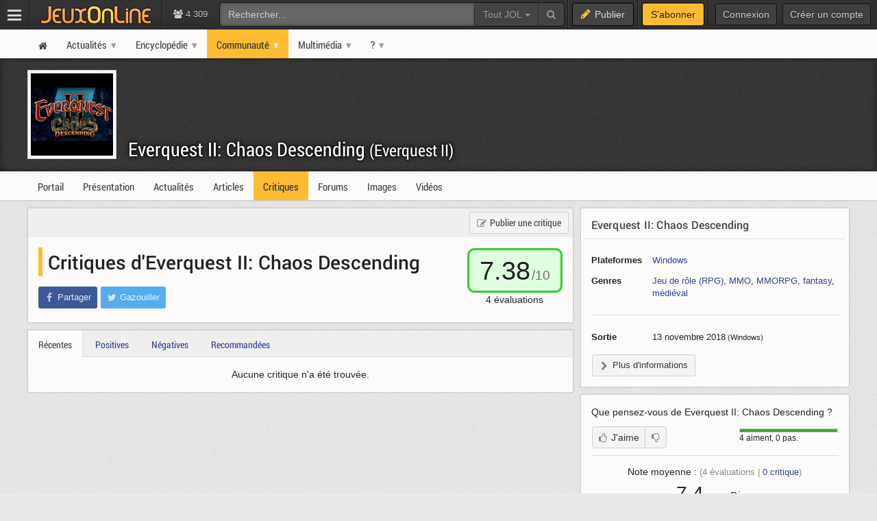

--- FILE ---
content_type: text/html; charset=UTF-8
request_url: https://www.jeuxonline.info/critiques/Everquest_II_Chaos_Descending
body_size: 6503
content:
<!DOCTYPE html>
<html class="no-js top-bar-4" lang="fr">
<head prefix="og: http://ogp.me/ns#">
<title>Critiques d&#039;Everquest II: Chaos Descending - JeuxOnLine</title><meta charset="utf-8">
<meta name="viewport" content="width&#x3D;device-width,&#x20;initial-scale&#x3D;1.0,&#x20;minimum-scale&#x3D;1.0">
<meta name="keywords" content="jeux&#x20;vid&#xE9;o,&#x20;mmorpg,&#x20;mmo,&#x20;moba,&#x20;freetoplay,&#x20;jeux&#x20;online,&#x20;jeux&#x20;massivement&#x20;multijoueurs">
<meta name="application-name" content="JeuxOnLine">
<meta name="msapplication-TileColor" content="&#x23;000000">
<meta name="msapplication-TileImage" content="https&#x3A;&#x2F;&#x2F;jolstatic.fr&#x2F;www&#x2F;img&#x2F;favicons&#x2F;favicon-144x144.png">
<meta name="msapplication-square70x70logo" content="https&#x3A;&#x2F;&#x2F;jolstatic.fr&#x2F;www&#x2F;img&#x2F;favicons&#x2F;favicon-70x70.png">
<meta name="msapplication-square150x150logo" content="https&#x3A;&#x2F;&#x2F;jolstatic.fr&#x2F;www&#x2F;img&#x2F;favicons&#x2F;favicon-150x150.png">
<meta name="msapplication-square310x310logo" content="https&#x3A;&#x2F;&#x2F;jolstatic.fr&#x2F;www&#x2F;img&#x2F;favicons&#x2F;favicon-310x310.png">
<meta name="msapplication-wide310x150logo" content="https&#x3A;&#x2F;&#x2F;jolstatic.fr&#x2F;www&#x2F;img&#x2F;favicons&#x2F;favicon-310x150.png">
<meta property="og&#x3A;locale" content="fr_FR">
<meta property="og&#x3A;site_name" content="JeuxOnLine">
<meta name="keywords" content="critiques">
<meta name="description" content="Critiques&#x20;d&#x27;Everquest&#x20;II&#x3A;&#x20;Chaos&#x20;Descending"><link href="https&#x3A;&#x2F;&#x2F;jolstatic.fr&#x2F;www&#x2F;7.1.0&#x2F;css&#x2F;base.css&#x3F;3" media="screen" rel="stylesheet" type="text&#x2F;css">
<link href="https&#x3A;&#x2F;&#x2F;jolstatic.fr&#x2F;www&#x2F;img&#x2F;favicons&#x2F;favicon.ico" rel="shortcut&#x20;icon">
<link href="https&#x3A;&#x2F;&#x2F;jolstatic.fr&#x2F;www&#x2F;img&#x2F;favicons&#x2F;favicon-16x16.png" rel="icon" sizes="16x16" type="image&#x2F;png">
<link href="https&#x3A;&#x2F;&#x2F;jolstatic.fr&#x2F;www&#x2F;img&#x2F;favicons&#x2F;favicon-32x32.png" rel="icon" sizes="32x32" type="image&#x2F;png">
<link href="https&#x3A;&#x2F;&#x2F;jolstatic.fr&#x2F;www&#x2F;img&#x2F;favicons&#x2F;favicon-48x48.png" rel="icon" sizes="48x48" type="image&#x2F;png">
<link href="https&#x3A;&#x2F;&#x2F;jolstatic.fr&#x2F;www&#x2F;img&#x2F;favicons&#x2F;favicon-180x180.png" rel="apple-touch-icon" sizes="180x180">
<link href="https&#x3A;&#x2F;&#x2F;jolstatic.fr&#x2F;www&#x2F;site.webmanifest" rel="manifest">
<link href="&#x2F;rss&#x2F;actualites&#x2F;rss.xml" rel="alternate" type="application&#x2F;rss&#x2B;xml" title="Les&#x20;derni&#xE8;res&#x20;actualit&#xE9;s&#x20;de&#x20;JeuxOnLine">
<link href="&#x2F;rss&#x2F;actualites&#x2F;tri&#x2F;popularite&#x2F;rss.xml" rel="alternate" type="application&#x2F;rss&#x2B;xml" title="Les&#x20;actualit&#xE9;s&#x20;les&#x20;plus&#x20;lues&#x20;de&#x20;JeuxOnLine">
<link href="&#x2F;flux&#x2F;dossiers.rss" rel="alternate" type="application&#x2F;rss&#x2B;xml" title="Les&#x20;dossiers&#x20;de&#x20;JeuxOnLine">
<link href="&#x2F;rss&#x2F;videos&#x2F;rss.xml" rel="alternate" type="application&#x2F;rss&#x2B;xml" title="Les&#x20;vid&#xE9;os&#x20;de&#x20;JeuxOnLine"><!--[if lt IE 9]><script  src="https&#x3A;&#x2F;&#x2F;jolstatic.fr&#x2F;www&#x2F;7.1.0&#x2F;js&#x2F;html5shiv.js"></script><![endif]-->
<script >
    //<!--
    var JOL_VERSION='7.1.0';var JOL_USER_ID=0;var JOL_USER_PSEUDONYM=''
    //-->
</script>
<script  src="https&#x3A;&#x2F;&#x2F;jolstatic.fr&#x2F;www&#x2F;7.1.0&#x2F;js&#x2F;base.js&#x3F;135"></script><script>
//<!--
var deferredScripts=['https://jolstatic.fr/www/7.1.0/js/critiques.js','https://jolstatic.fr/www/7.1.0/js/jquery-sheet-rating.js'];
//-->
</script>
</head>
<body itemscope="itemscope" itemtype="http://schema.org/WebPage" class="large">
<nav aria-label="Barre d'outils" id="top-bar-wrapper"><div id="top-bar"><div id="top-bar-content">
<table id="top-bar-table">
<tbody>
<tr>
<td class="menu">
<a class="navicon" href="#"><img src="https://jolstatic.fr/www/img/pixel.gif" alt="Menu" width="42" height="42" /></a>
</td>
<td class="separator"></td>
<td class="jeuxonline">
<a href="https://www.jeuxonline.info"><img src="https://jolstatic.fr/www/img/pixel.gif" alt="JeuxOnLine" width="200" height="42" /></a>
</td>
<td class="separator"></td>
<td class="stats2" title="Connect&eacute;s : 180 (sites) | 4129 (forums)"><i class="fa fa-users"></i>
4 309</td>
<td class="search2"><div id="search-wrapper"><div class="jol-responsive-less-than-1040" id="search-button"><button class="jol-button jol-button-dark" id="jol-top-bar-search-modal-open"><i class="fa fa-search"></i> <span class="jol-button-content jol-responsive-more-than-700">Rechercher</span></button></div><div class="jol-responsive-more-than-1040" id="search"><form action="https://forums.jeuxonline.info/rechercher" autocomplete="off" class="jol-top-bar-search-form" id="jol-top-bar-search-form" method="post"><div><input name="securitytoken" value="securityToken" type="hidden" /><input name="utf8" type="hidden" value="1" /><input name="dans" type="hidden" value="all" /><input name="auteur" type="hidden" value="0" /><input name="sujet" type="hidden" value="0" /><input name="univers" type="hidden" value="0" /><input name="vf" type="hidden" value="" /><div class="input-group"><input class="form-control jol-top-bar-search-query" id="jol-top-bar-search-form-query" type="text" name="q" placeholder="Rechercher..." value=""><div class="input-group-btn"><button type="button" class="btn btn-default dropdown-toggle" data-toggle="dropdown" aria-haspopup="true" aria-expanded="false" style="border-radius:0">Tout JOL <span class="caret"></span></button><ul class="dropdown-menu"><li><a data-jol-search-placeholder="Rechercher..." href="#">Tout JOL</a></li><li><a data-jol-search-placeholder="Rechercher dans les forums..." href="#">Dans les forums</a></li><li><a data-jol-search-placeholder="Un forum" data-jol-search-in="forum" href="#">Un forum</a></li><li><a data-jol-search-placeholder="Un auteur" data-jol-search-in="auteur" href="#">Un auteur</a></li></ul><button class="btn btn-default" type="submit"><i class="fa fa-search"></i></button></div></div></div></form></div></div></td>
<td class="separator"></td>
<td class="publish"><button class="btn btn-default" data-toggle="modal" data-target="#jol-top-bar-publish-modal"><i class="fa fa-pencil"></i><span class="text">Publier</span></button></td><td class="separator subscribe-separator"></td>
<td class="subscribe"><a class="btn btn-default" href="https://www.jeuxonline.info/abonnement">S'abonner</a></td>
<td class="separator"></td>
<td class="user">

<div class="menu-user-separator"></div>
<div id="menu-user-login">
<a class="jol-button jol-button-dark login jol-responsive-more-than-800" href="https://forums.jeuxonline.info/usercp.php"><span class="jol-button-content">Connexion</span></a><a class="jol-button jol-button-dark login jol-responsive-less-than-800" href="https://forums.jeuxonline.info/usercp.php"><i class="jol-icon jol-icon-user"></i></a><a class="jol-button jol-button-dark jol-responsive-more-than-800" id="menu-user-login-register" href="https://forums.jeuxonline.info/register.php?url=https://www.jeuxonline.info"><span class="jol-button-content">Créer un compte</span></a></div>
<div style="clear:both"></div>
</td>
</tr>
</tbody></table>
</div></div></nav>
<div class="jol-hidden jol-hidden-absolute" id="top-bar-sites-wrapper">
<div id="top-bar-sites">

<div id="top-bar-sites-top">
<a class="jol-button jol-button-dark" href="https://www.jeuxonline.info"><span class="jol-button-content">Actualités</span></a><a class="jol-button jol-button-dark" href="https://www.jeuxonline.info/critiques"><span class="jol-button-content">Critiques</span></a><a class="jol-button jol-button-dark" href="https://www.jeuxonline.info/encyclopedie"><span class="jol-button-content">Encyclopédie</span></a><a class="jol-button jol-button-dark" href="https://forums.jeuxonline.info"><span class="jol-button-content">Forums</span></a><a class="jol-button jol-button-dark" href="https://www.jeuxonline.info/videos"><span class="jol-button-content">Vidéos</span></a></div>

<div class="jol-module-wrapper"><section class="jol-module"><div class="jol-module-content">
<div>

<div class="jol-tabs-container">
<ul class="jol-tabs jol-tabs-rounded jol-tabs-borderless">
<li class="jol-tab-active"><a href="//www.jeuxonline.info/portails" data-jol-target="top-bar-sites" data-jol-action="https://www.jeuxonline.info/application/topBar/portals" data-jol-pushstate="false" data-jol-scroll="false" class="ajaxable">Portails</a></li><li><a href="https://forums.jeuxonline.info" data-jol-target="top-bar-sites" data-jol-action="https://www.jeuxonline.info/application/top-bar/portals/mode/forums" data-jol-pushstate="false" data-jol-scroll="false" class="ajaxable">Forums</a></li><li><a href="https://www.jeuxonline.info/wikis" data-jol-target="top-bar-sites" data-jol-action="https://www.jeuxonline.info/application/topBar/portals/mode/wikis" data-jol-pushstate="false" data-jol-scroll="false" class="ajaxable">Wikis</a></li>
</ul>
</div>

<div style="padding:50px; text-align:center">
<span class="jol-icon jol-icon-16 jol-icon-loader"></span>
</div>

</div>

</div></section></div></div>
</div>
<div id="sidebar-menu-overlay"></div>
<div class="perfect-scrollbar" id="sidebar-menu-wrapper">
<nav id="sidebar-menu"></nav>
</div>
<div class="modal" id="jol-top-bar-search-modal" tabindex="-1" role="dialog"><div class="modal-dialog" role="document"><div class="modal-content"><div class="modal-header"><button type="button" class="close" data-dismiss="modal" aria-label="Fermer"><span aria-hidden="true">&times;</span></button><h4 class="modal-title">Rechercher</h4></div><div class="modal-body"><form action="https://forums.jeuxonline.info/rechercher" autocomplete="off" class="jol-top-bar-search-form" id="jol-top-bar-search-modal-form" method="post"><div><input name="securitytoken" value="securityToken" type="hidden" /><input name="utf8" type="hidden" value="1" /><input name="dans" type="hidden" value="all" /><input name="auteur" type="hidden" value="0" /><input name="sujet" type="hidden" value="0" /><input name="univers" type="hidden" value="0" /><input name="vf" type="hidden" value="" /><div class="input-group"><input class="form-control jol-top-bar-search-query" id="jol-top-bar-search-modal-form-query" type="text" name="q" placeholder="Rechercher..." value=""><div class="input-group-btn"><button type="button" class="btn btn-default dropdown-toggle" data-toggle="dropdown" aria-haspopup="true" aria-expanded="false" style="border-radius:0">Tout JOL <span class="caret"></span></button><ul class="dropdown-menu"><li><a data-jol-search-placeholder="Rechercher..." href="#">Tout JOL</a></li><li><a data-jol-search-placeholder="Rechercher dans les forums..." href="#">Dans les forums</a></li><li><a data-jol-search-placeholder="Un forum" data-jol-search-in="forum" href="#">Un forum</a></li><li><a data-jol-search-placeholder="Un auteur" data-jol-search-in="auteur" href="#">Un auteur</a></li></ul><button class="btn btn-default" type="submit"><i class="fa fa-search"></i></button></div></div></div></form></div><div class="modal-footer" style="text-align:center"><button class="btn btn-primary" type="button" onclick="document.getElementById('jol-top-bar-search-modal-form').submit()">Rechercher</button> <button class="btn btn-default" data-dismiss="modal">Annuler</button></div></div></div></div><div class="modal" id="jol-top-bar-publish-modal" tabindex="-1" role="dialog"><div class="modal-dialog" role="document"><div class="modal-content"><div class="modal-header"><button type="button" class="close" data-dismiss="modal" aria-label="Fermer"><span aria-hidden="true">&times;</span></button><h4 class="modal-title">Publier...</h4></div><div class="modal-body"><p><a href="https://forums.jeuxonline.info/nouveau-sujet" class="btn btn-default jol-top-bar-publish-button"><i class="fa fa-comments"></i>Un sujet de discussion</a></p><p><a href="https://www.jeuxonline.info/actualite/publier" class="btn btn-default jol-top-bar-publish-button"><i class="fa fa-newspaper-o"></i>Une actualit&eacute;</a></p><p><a href="https://www.jeuxonline.info/critique/publier" class="btn btn-default jol-top-bar-publish-button"><i class="fa fa-comment"></i>Une critique</a></p><p><a href="https://www.jeuxonline.info/video/ajouter" class="btn btn-default jol-top-bar-publish-button"><i class="fa fa-play-circle"></i>Une vid&eacute;o</a></p></div><div class="modal-footer" style="text-align:right"><button class="btn btn-default" data-dismiss="modal">Annuler</button></div></div></div></div><script>var jolTopBarAd=jolTopBarAd||new JolTopBarAd();jolTopBarAd.init();</script>
<div id="top-menu-wrapper"><nav id="top-menu" role="navigation"><div id="top-menu-content">
<div id="menu-site-wrapper"><nav id="menu-site"><div class="jol-menu" id="menu-site-content">
<ul>
<li><a data-jol-ajax="true" href="/"><span><i class="jol-icon jol-icon-home"></i></span></a></li>
<li class="parent"><a data-jol-ajax="true" href="/"><span>Actualités</span></a><ul>
<li><a data-jol-ajax="true" href="/"><span>À la une</span></a></li>
<li class="parent"><a data-jol-ajax="true" href="/"><span>Portails</span></a><ul>
<li><a href="https://business.jeuxonline.info"><span>Business</span></a></li>
<li><a href="https://asie.jeuxonline.info"><span>Jeux vidéo asiatiques</span></a></li>
<li><a href="https://mmo.jeuxonline.info"><span>Jeux vidéo MMO et MMORPG</span></a></li>
<li><a href="https://moba.jeuxonline.info"><span>Jeux vidéo MOBA</span></a></li>
<li><a href="https://jv.jeuxonline.info"><span>Jeux vidéo</span></a></li>
<li><a href="https://jeux-de-role.jeuxonline.info"><span>Jeux de rôle papier</span></a></li>
<li><a href="https://jeux-plateau-societe.jeuxonline.info/"><span>Jeux de plateau et société</span></a></li>
<li><a href="https://hardware.jeuxonline.info"><span>Hardware</span></a></li>
</ul>
</li>
<li><a data-jol-ajax="true" href="/archives"><span>Archives</span></a></li>
<li><hr /></li>
<li><a data-jol-ajax="true" href="/article/2565/mmorpg-mmog-criteres-definition"><span>Qu&#039;est-ce qu&#039;un MMORPG ?</span></a></li>
<li><hr /></li>
<li><a href="/sondages"><span>Sondages</span></a></li>
<li><a href="/lexique"><span>Lexique du jeu-vidéo</span></a></li>
<li><hr /></li>
<li><a data-jol-ajax="true" href="/rss"><span>Flux RSS</span></a></li>
</ul>
</li>
<li class="parent"><a data-jol-ajax="true" href="/encyclopedie"><span>Encyclopédie</span></a><ul>
<li><a data-jol-ajax="true" href="/encyclopedie"><span>L&#039;encyclopédie JOL</span></a></li>
<li><hr /></li>
<li class="parent"><a data-jol-ajax="true" href="/jeux-video"><span>Jeux</span></a><ul>
<li><a data-jol-ajax="true" href="/jeux-video"><span>Tous les jeux</span></a></li>
<li><hr /></li>
<li><a data-jol-ajax="true" href="/jeux-video/mmorpg"><span>Tous les MMORPGs</span></a></li>
<li><a data-jol-ajax="true" href="/jeux-video/gratuits.mmorpg"><span>MMORPG free-to-play</span></a></li>
</ul>
</li>
<li class="parent"><a data-jol-ajax="true" href="/jeux-video/top-meilleurs"><span>Classements</span></a><ul>
<li><a data-jol-ajax="true" href="/jeux-video/top-meilleurs"><span>Meilleurs jeux vidéo</span></a></li>
<li><a data-jol-ajax="true" href="/meilleurs-mmorpg-mmog"><span>Meilleurs MMORPG</span></a></li>
<li><hr /></li>
<li><a data-jol-ajax="true" href="/jeux-video/populaires"><span>Jeux vidéo les plus populaires</span></a></li>
<li><a data-jol-ajax="true" href="/jeux-video/populaires.mmorpg"><span>MMORPG les plus populaires</span></a></li>
<li><hr /></li>
<li><a data-jol-ajax="true" href="/jeux-video/attendus"><span>Jeux vidéo les plus attendus</span></a></li>
<li><a data-jol-ajax="true" href="/jeux-video/attendus.mmorpg"><span>MMORPG les plus attendus</span></a></li>
</ul>
</li>
<li><hr /></li>
<li><a data-jol-ajax="true" href="/jeux-video/prochaines-sorties"><span>Prochaines sorties</span></a></li>
<li><hr /></li>
<li><a data-jol-ajax="true" href="/evenements"><span>Evènements</span></a></li>
<li><hr /></li>
<li><a data-jol-ajax="true" href="/societes"><span>Sociétés</span></a></li>
<li><a data-jol-ajax="true" href="/personnalites"><span>Personnalités</span></a></li>
<li><hr /></li>
<li><a data-jol-ajax="true" href="/statistiques"><span>Statistiques</span></a></li>
<li><hr /></li>
<li><a data-jol-ajax="true" href="/encyclopedie/ajouter"><span>Ajouter un article</span></a></li>
</ul>
</li>
<li class="parent selected"><a href="https://forums.jeuxonline.info"><span>Communauté</span></a><ul>
<li><a data-jol-ajax="true" href="/critiques"><span>Critiques de jeux</span></a></li>
<li><a href="https://forums.jeuxonline.info"><span>Forums</span></a></li>
<li><a href="https://concours.jeuxonline.info"><span>Jeux-concours</span></a></li>
</ul>
</li>
<li class="parent"><a data-jol-ajax="true" href="/videos"><span>Multimédia</span></a><ul>
<li><a data-jol-ajax="true" href="/videos"><span>Vidéos</span></a></li>
<li><hr /></li>
<li><a data-jol-ajax="true" href="/images"><span>Images et captures</span></a></li>
</ul>
</li>
<li class="parent"><a href="/article/aide"><span>?</span></a><ul>
<li><a href="/article/aide"><span>Aide et support</span></a></li>
<li><hr /></li>
<li><a href="/article/presentation"><span>À propos de JeuxOnLine</span></a></li>
<li><a data-jol-ajax="true" href="/article/2119/conditions-generales-utilisation-services-ligne-jeuxonline"><span>Informations légales</span></a></li>
<li><hr /></li>
<li><a href="/article/contacts"><span>Nous contacter</span></a></li>
</ul>
</li>
</ul>
</div></nav></div>
</div></nav></div>
<div id="header-wrapper"><header id="header" role="banner"><div id="header-content">
<div id="profile-wrapper"><div
class="profile-nobanner"
id="profile"><div id="profile-content">
<div id="profile-banner-wrapper"><div id="profile-banner"><div id="profile-banner-overlay"><a id="profile-banner-link" href="https://www.jeuxonline.info/portail/Everquest_II_Chaos_Descending" data-jol-ajax="true" data-jol-ajax-url="/portail/Everquest_II_Chaos_Descending"></a></div></div></div>

<div id="profile-avatar-wrapper"><div id="profile-avatar">
<div id="profile-image">
<div class="jol-image">
<a href="https://www.jeuxonline.info/portail/Everquest_II_Chaos_Descending" data-jol-ajax="true" data-jol-ajax-url="/portail/Everquest_II_Chaos_Descending">
<img src="//jolstatic.fr/www/avatars/0/0/3/3426/3426.160.jpg?1539337918" width="160" alt="Avatar" />
</a>
</div>
</div>
</div></div>
<div id="profile-title-wrapper"><div id="profile-title"><div id="profile-title-content">
<a href="https://www.jeuxonline.info/portail/Everquest_II_Chaos_Descending" data-jol-ajax="true" data-jol-ajax-url="/portail/Everquest_II_Chaos_Descending">Everquest II: Chaos Descending <span style="font-size:0.85em">(Everquest II)</a><span data-jol-widget-render="auto" data-jol-widget-response-key="download" data-jol-widget-url="https://www.jeuxonline.info/micro.php?m=application&c=download&s=3953" id="jol-banner-download-90089003"></span>
</div></div></div>
</div></div></div>
</div></header></div>
<div id="menu-wrapper"><nav id="menu" role="navigation"><div id="menu-content">
<div id="menu-sheet-wrapper"><nav id="menu-sheet"><div class="jol-menu" id="menu-sheet-content">
<ul>
<li><a data-jol-ajax-url="/portail/Everquest_II_Chaos_Descending" class="ajaxable" href="https://www.jeuxonline.info/portail/Everquest_II_Chaos_Descending"><span>Portail</span></a></li>
<li><a data-jol-ajax-url="/jeu/Everquest_II_Chaos_Descending" class="ajaxable" href="https://www.jeuxonline.info/jeu/Everquest_II_Chaos_Descending"><span>Présentation</span></a></li>
<li><a data-jol-ajax-url="/actualites/Everquest_II_Chaos_Descending" class="ajaxable" href="https://www.jeuxonline.info/actualites/Everquest_II_Chaos_Descending"><span>Actualités</span></a></li>
<li><a data-jol-ajax-url="/articles/Everquest_II_Chaos_Descending" class="ajaxable" href="https://www.jeuxonline.info/articles/Everquest_II_Chaos_Descending"><span>Articles</span></a></li>
<li class="selected"><a data-jol-ajax-url="/critiques/Everquest_II_Chaos_Descending" class="ajaxable" href="https://www.jeuxonline.info/critiques/Everquest_II_Chaos_Descending"><span>Critiques</span></a></li>
<li><a href="https://www.jeuxonline.info/forums/Everquest_II_Chaos_Descending"><span>Forums</span></a></li>
<li><a data-jol-ajax-url="/images/Everquest_II_Chaos_Descending" class="ajaxable" href="https://www.jeuxonline.info/images/Everquest_II_Chaos_Descending"><span>Images</span></a></li>
<li><a data-jol-ajax-url="/videos/Everquest_II_Chaos_Descending" class="ajaxable" href="https://www.jeuxonline.info/videos/Everquest_II_Chaos_Descending"><span>Vidéos</span></a></li>
</ul>
</div></nav></div>
</div></nav></div>
<div id="main-wrapper"><main id="main" role="main"><div id="main-content">
<div id="page-wrapper"><div id="page"><div id="page-content">
<div class="jol-body-wrapper" id="article-wrapper"><article class="jol-body" id="article" role="article"><div class="jol-body-content" id="article-content">

<div class="jol-layout-wrapper container-fluid"><div class="jol-layout"><div class="jol-layout-content"><div class="jol-layout-row-wrapper row"><div class="jol-layout-row"><div class="jol-layout-row-content"><div class="jol-layout-column-wrapper col-sm-8 jol-layout-column-main"><div class="jol-layout-column"><div class="jol-layout-column-content">
<div class="jol-module-wrapper"><section class="jol-module"><div class="jol-module-content"><div class="jol-module-header-wrapper"><div class="jol-module-header"><div class="jol-module-header-content"><div style="padding:5px; text-align:right">
<a class="jol-button ajaxable" href="//www.jeuxonline.info/critique/publier/sujet/3953"><i class="jol-icon jol-icon-edit"></i><span class="jol-button-content">Publier une critique</span></a></div>
</div></div></div>
<div class="jol-module-body-wrapper"><div class="jol-module-body"><div class="jol-module-body-content"><article class="jol-article"><div class="jol-article-title"><div itemscope itemtype="https://schema.org/AggregateRating">
    <div itemprop="itemReviewed" itemscope itemtype="https://schema.org/VideoGame">        <meta itemprop="name" content="Everquest II: Chaos Descending" />        <meta itemprop="applicationCategory" content="Game" />    </div>
    <div style="float:right">
        <div class="review-note review-note-7" itemprop="ratingValue" style="width:auto;padding:1px 15px;margin-right:0">
            <span itemprop="ratingValue">7.38</span><span class="review-note-max">/<span itemprop="bestRating">10</span></span>
        </div>
        <div style="font-size:14px; text-align:center"><span itemprop="ratingCount">4</span> évaluations</div>
    </div>
    <h1>Critiques d&#039;Everquest II: Chaos Descending</h1>
</div>
</div>
<div class="jol-article-share"><div class="jol-article-toolbar-wrapper jol-article-toolbar-bottom-wrapper non-printable"><div class="jol-article-toolbar jol-article-toolbar-bottom"><button class="jol-button jol-button-borderless jol-button-facebook" onclick="window.open('https://www.facebook.com/share.php?src=bm&amp;u=https%3A%2F%2Fwww.jeuxonline.info%2Fcritiques%2FEverquest_II_Chaos_Descending&amp;t=Critiques+d%27Everquest+II%3A+Chaos+Descending&amp;v=3', '', 'menubar=no,toolbar=no,resizable=yes,scrollbars=yes,height=400,width=500'); return false;"><i class="jol-icon jol-icon-facebook"></i><span class="jol-button-content">Partager</span></button><button class="jol-button jol-button-borderless jol-button-twitter" onclick="window.open( 'https://twitter.com/intent/tweet?url=https%3A%2F%2Fwww.jeuxonline.info%2Fcritiques%2FEverquest_II_Chaos_Descending&amp;text=Critiques+d%27Everquest+II%3A+Chaos+Descending&amp;via=JeuxOnLine', '', 'menubar=no,toolbar=no,resizable=yes,scrollbars=yes,height=250,width=500'); return false;"><i class="jol-icon jol-icon-twitter"></i><span class="jol-button-content">Gazouiller</span></button></div></div></div>
</article></div></div></div></div></section></div>
<div class="jol-module-wrapper jol-review-widget-review-list" id="review-list-widget"><section class="jol-module"><div class="jol-module-content"><div class="jol-module-header-wrapper"><div class="jol-module-header"><div class="jol-module-header-content"><div>
<div class="jol-tabs-container">
<ul class="jol-tabs jol-tabs-rounded jol-tabs-borderless">
<li class="jol-tab jol-tab-active">
<a class="ajaxable" data-jol-action="/widget/critiques/lister/Everquest_II_Chaos_Descending" data-jol-target="review-list-widget" href="/critiques/Everquest_II_Chaos_Descending">Récentes</a>
</li>
<li class="jol-tab">
<a class="ajaxable" data-jol-action="/widget/critiques/lister/Everquest_II_Chaos_Descending/tri/note" data-jol-target="review-list-widget" href="/critiques/Everquest_II_Chaos_Descending/tri/note">Positives</a>
</li>
<li class="jol-tab">
<a class="ajaxable" data-jol-action="/widget/critiques/lister/Everquest_II_Chaos_Descending/tri/negatives" data-jol-target="review-list-widget" href="/critiques/toutes/tri/negatives">Négatives</a>
</li>
<li class="jol-tab">
<a class="ajaxable" data-jol-action="/widget/critiques/lister/Everquest_II_Chaos_Descending/tri/recommandations" data-jol-target="review-list-widget" href="/critiques/Everquest_II_Chaos_Descending/tri/recommandations">Recommandées</a>
</li>
</ul>
</div>
</div>
<div style="clear:both"></div>
</div></div></div><div class="jol-module-body-wrapper"><div class="jol-module-body"><div class="jol-module-body-content"><article class="jol-article">
    <p style="text-align:center; margin-top:15px">Aucune critique n'a été trouvée.</p>
    

</article></div></div></div></div></section></div>
</div></div></div>
<div class="jol-layout-column-wrapper col-sm-4 jol-layout-column-aside"><div class="jol-layout-column"><div class="jol-layout-column-content">
<div class="jol-sticky">



<div id="sheet-infobox" class="sheet-infobox">
<div class="jol-module-wrapper"><section class="jol-module"><div class="jol-module-content">
<div class="jol-module-title-wrapper"><div class="jol-module-title"><div class="jol-module-title-content"><h2>
<a data-jol-ajax="true" href="https://www.jeuxonline.info/jeu/Everquest_II_Chaos_Descending">Everquest II: Chaos Descending</a>
</h2>
</div></div></div><div class="jol-separator-wrapper"><div class="jol-separator"><div class="jol-separator-content"><hr class="jol-separator-hr" /></div></div></div><div class="jol-module-body-wrapper"><div class="jol-module-body"><div class="jol-module-body-content">

 
    

        <table class="table sheet-infobox-details">

            
        
        <tr>
            <th>Plateformes</th>
            <td>
                <a data-jol-ajax="true" href="//www.jeuxonline.info/jeux-video/windows">Windows</a>            </td>
        </tr>



        <tr>
            <th>Genres</th>
            <td>
                                <a data-jol-ajax="true" href="https://www.jeuxonline.info/jeux-video/rpg">Jeu de rôle (RPG)</a>, <a data-jol-ajax="true" href="https://www.jeuxonline.info/jeux-video/mmo">MMO</a>, <a data-jol-ajax="true" href="https://www.jeuxonline.info/jeux-video/mmorpg">MMORPG</a>, <a data-jol-ajax="true" href="https://www.jeuxonline.info/jeux-video/fantasy">fantasy</a>, <a data-jol-ajax="true" href="https://www.jeuxonline.info/jeux-video/medieval">médiéval</a>            </td>
        </tr>

        <tr><td colspan="2"><hr class="jol-separator" /></td></tr>

<tr>
        <th>Sortie</th>
        <td>
                                    13 novembre 2018<small> (Windows)</small><br />
                                </td>
</tr>

        
    </table>

<div style="margin-bottom:10px">
<span data-jol-widget-render="auto" data-jol-widget-response-key="download" data-jol-widget-url="https://www.jeuxonline.info/micro.php?m=application&c=download&s=3953" id="jol-sheet-infobox-download-39103978"></span>
<a data-jol-ajax="true" href="https://www.jeuxonline.info/jeu/Everquest_II_Chaos_Descending" class="jol-button jol-toggle" id="sheet-players-add-toggle" style="max-width:100%;overflow:hidden"><i class="jol-icon jol-icon-chevron-right"></i><span class="jol-button-content">Plus d'informations</span></a></div>

</div></div></div></div></section></div></div>


    <div class="jol-module-wrapper jol-rating-widget-sheet-rating-small" id="sheet-rating"><section class="jol-module"><div class="jol-module-content"><div class="jol-module-body-wrapper"><div class="jol-module-body"><div class="jol-module-body-content">        <p>Que pensez-vous de <span>Everquest II: Chaos Descending</span> ?</p>
        <div class="sheet-rating-summary">
            <div class="sheet-rating-bar">
                <div class="sheet-rating-bar-likes" style="width:100%"></div>
                <div class="sheet-rating-bar-dislikes" style="width:0%"></div>
            </div>
            <div class="sheet-rating-details">
                4 aiment, 0 pas.
            </div>
        </div>

        <div class="jol-buttonset" style="margin-bottom:10px">
<button class="jol-button jol-button-start tooltip-top" title="Vous devez être identifié pour effectuer cette action."><i class="jol-icon jol-icon-thumbs-o-up"></i><span class="jol-button-content">J'aime</span></button><button class="jol-button jol-button-end tooltip-top" title="Vous devez être identifié pour effectuer cette action."><i class="jol-icon jol-icon-thumbs-o-down"></i></button>        </div>


                <div class="jol-separator"></div>
            <div class="sheet-rating-average">
                <div>Note moyenne : <span class="jol-text-small jol-text-lighter">(<span>4</span> évaluations | <a href="/critiques/Everquest_II_Chaos_Descending"><span>0</span> critique</a>)</span></div>
                <div class="sheet-rating-average-note">
                    <span style="font-size:28px">7,4</span><span class="jol-text-lighter" style="font-size: 0.9em"> / <span>10</span></span>
                    -
                    <span style="font-size:16px">
                                            Bien                                        </span>
                </div>
            </div>
    
            <div class="reviews-repartition">
        <img src="/application/image/gameDistribution/format/png?ficheId=3953&amp;w=270" width="270" height="100" alt="Répartition des notes de Everquest II: Chaos Descending" /><br />
        <span class="jol-text-light">Répartition des notes (<span>4</span> votes)</span>
        </div>
        <!-- /Rating -->


    <div style="clear:both;height:0px"><!-- --></div>
</div></div></div></div></section></div>
<div class="jol-module-wrapper jol-social-widget-follow-us-small non-printable"><section class="jol-module"><div class="jol-module-content"><div class="jol-module-body-wrapper"><div class="jol-module-body"><div class="jol-module-body-content"><div id="jol-follow" style="padding-bottom:15px">
<span>Suivez-nous :</span>
<a id="jol-follow-facebook" href="https://www.facebook.com/JeuxOnLine"><img src="https://jolstatic.fr/www/img/pixel.gif" width="20" height="20" alt="Facebook" /></a>
<a id="jol-follow-twitter" href="https://twitter.com/JeuxOnLine"><img src="https://jolstatic.fr/www/img/pixel.gif" width="20" height="20" alt="Twitter" /></a>
<a id="jol-follow-rss" href="/rss/"><img src="https://jolstatic.fr/www/img/pixel.gif" width="20" height="20" alt="RSS" /></a>
</div>
</div></div></div></div></section></div>
</div>
</div></div></div></div></div></div></div></div></div></div></article></div>
<div class="breadcrumbs-wrapper" id="bottom-breadcrumbs-wrapper"><nav class="breadcrumbs" id="bottom-breadcrumbs" itemprop="breadcrumb"><div class="breadcrumbs-content" id="bottom-breadcrumbs-content"><div class="breadcrumbs-totop"><a href="#">Remonter ^^</a></div><a class="tooltip-top" data-jol-ajax="true" href="/" title="Aller sur la page d'accueil"><i class="jol-icon jol-icon-home"></i></a> <span class="breadcrumb-separator">&gt;</span> <a href="/critiques" class="breadcrumb-item">Critiques</a> <span class="breadcrumb-separator">&gt;</span> <strong>Critiques d'Everquest II: Chaos Descending</strong></div></nav></div>
<div style="overflow:auto"></div>
</div></div></div>
</div></main></div>
<div id="footer-wrapper"><footer id="footer" role="contentinfo"><div id="footer-content">
<div>© JeuxOnLine / JOL | <a href="http://www.jeuxonline.info/article/presentation">À propos</a> | <a href="http://www.jeuxonline.info/article/6361/mentions-legales">Mentions légales</a> | <a href="http://www.jeuxonline.info/article/2119/conditions-generales-utilisation-services-ligne-jeuxonline">CGU</a> | <a href="http://www.jeuxonline.info/article/2111/traitement-donnees-personnelles">Confidentialité</a> | <a href="javascript:window.__tcfapi('displayConsentUi', 2, function() {} )">Données personnelles</a> | <a href="http://www.jeuxonline.info/article/6341/signaler-contenu-illicite">Signaler un contenu</a> | <a href="http://www.jeuxonline.info/article/aide">Aide</a> | <a href="http://www.jeuxonline.info/article/contacts">Nous contacter</a></div></div></footer></div>
<div id="top-button-wrapper"><div id="home-button"><a class="jol-icon jol-icon-home" href="/" id="home-button-link"></a></div><div id="top-button"><a href="#" id="top-button-link"></a></div></div>
<img alt="" src="//www.jeuxonline.info/s?1769693689" style="position:absolute" width="2" height="3" /><div id="fb-root"></div></body>
</html>


--- FILE ---
content_type: application/javascript
request_url: https://jolstatic.fr/www/7.1.0/js/critiques.js
body_size: 569
content:
$(document).ready(function(){
    /*if (location.hash != '' && location.hash != '#') {
        var critiqueId = location.hash.replace(/#/, '');
        critiqueId = Number(critiqueId);
        if (critiqueId > 0) {
            $('#' + critiqueId).addClass('critiqueSelectionnee');
        }

        if (document.getElementById('pub')) {
            var eOld = document.getElementById('pub');
            var eNew = document.getElementById('p_' + critiqueId);
            eNew.parentNode.replaceChild(eOld, eNew);
            $('#pub').css('width','100%').css('paddingTop', '10px').css('marginBottom', '0');
        }
    }*/

    /*$('.eval-oui').click(function(event){
        var critiqueId = this.id;
        critiqueId = critiqueId.replace('eval-oui-', '');
        $(this).parent().find('.eval-non').removeClass('eval-non-active');
        $(this).addClass('eval-oui-active');
        $('#ajax-eval-' + critiqueId).load('/application/reviewLike/reviewLike/format/html', {critiqueId: critiqueId, note: 1});
    });
 
    $('.eval-non').click(function(event){
        var critiqueId = this.id;
        critiqueId = critiqueId.replace('eval-non-', '');
        $(this).parent().find('.eval-oui').removeClass('eval-oui-active');
        $(this).addClass('eval-non-active');
        $('#ajax-eval-' + critiqueId).load('/application/reviewLike/reviewLike/format/html', {critiqueId: critiqueId, note: -1});
    });*/

    if (document.getElementById('top_critiques_jeux')) {
        $('#top_critiques_jeux_mois_a').click(function() {
            $('#top_critiques_jeux_main div.top').hide();
            $('#top_critiques_jeux_mois').show();
        });
        $('#top_critiques_jeux_an_a').click(function() {
            $('#top_critiques_jeux_main div.top').hide();
            $('#top_critiques_jeux_an').show();
        });
        $('#top_critiques_jeux_toujours_a').click(function() {
            $('#top_critiques_jeux_main div.top').hide();
            $('#top_critiques_jeux_toujours').show();
        });
    }
    if (document.getElementById('top_auteurs_recommandes')) {
        $('#top_auteurs_recommandes_an_a').click(function() {
            $('#top_auteurs_recommandes_main div.top').hide();
            $('#top_auteurs_recommandes_an').show();
        });
        $('#top_auteurs_recommandes_toujours_a').click(function() {
            $('#top_auteurs_recommandes_main div.top').hide();
            $('#top_auteurs_recommandes_toujours').show();
        });
    }
    if (document.getElementById('top_auteurs')) {
        $('#top_auteurs_an_a').click(function() {
            $('#top_auteurs_main div.top').hide();
            $('#top_auteurs_an').show();
        });
        $('#top_auteurs_toujours_a').click(function() {
            $('#top_auteurs_main div.top').hide();
            $('#top_auteurs_toujours').show();
        });
    }
});
